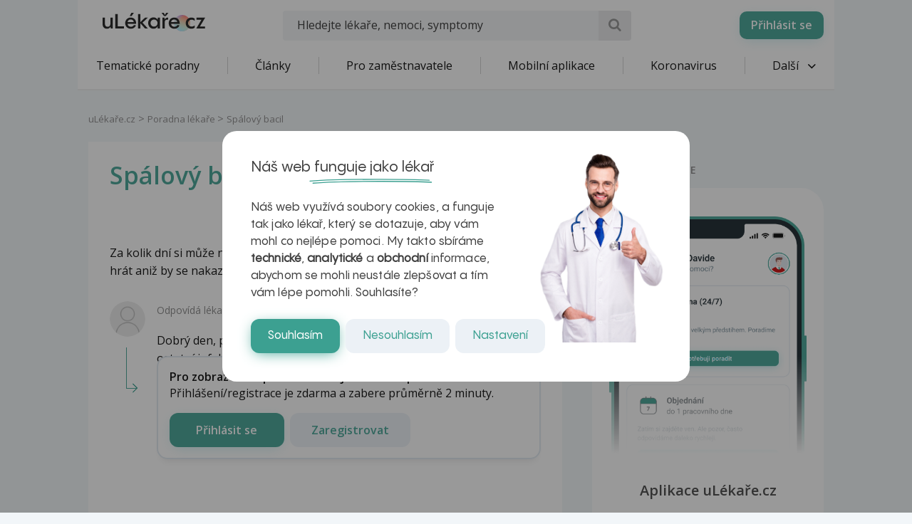

--- FILE ---
content_type: text/html; charset=utf-8
request_url: https://www.google.com/recaptcha/api2/aframe
body_size: 181
content:
<!DOCTYPE HTML><html><head><meta http-equiv="content-type" content="text/html; charset=UTF-8"></head><body><script nonce="sKo_eizMp2hEVK8ujfpujw">/** Anti-fraud and anti-abuse applications only. See google.com/recaptcha */ try{var clients={'sodar':'https://pagead2.googlesyndication.com/pagead/sodar?'};window.addEventListener("message",function(a){try{if(a.source===window.parent){var b=JSON.parse(a.data);var c=clients[b['id']];if(c){var d=document.createElement('img');d.src=c+b['params']+'&rc='+(localStorage.getItem("rc::a")?sessionStorage.getItem("rc::b"):"");window.document.body.appendChild(d);sessionStorage.setItem("rc::e",parseInt(sessionStorage.getItem("rc::e")||0)+1);localStorage.setItem("rc::h",'1769002949880');}}}catch(b){}});window.parent.postMessage("_grecaptcha_ready", "*");}catch(b){}</script></body></html>

--- FILE ---
content_type: text/css
request_url: https://www.ulekare.cz/bundles/ulekare/css/audioplayer/main.css?version=1768997984
body_size: 4794
content:
.mejs__button>button,.mejs__offscreen,.mejs__poster-img{border:0;padding:0}.mejs__container,.mejs__container *{-webkit-box-sizing:border-box;-moz-box-sizing:border-box;box-sizing:border-box}.mejs__offscreen{clip:rect(1px,1px,1px,1px);clip:rect(0.0625rem,0.0625rem,0.0625rem,0.0625rem);-webkit-clip-path:inset(50%);clip-path:inset(50%);height:1px;height:0.0625rem;margin:-1px;margin:-0.0625rem;overflow:hidden;position:absolute;width:1px;width:0.0625rem;word-wrap:normal}.mejs__fill-container,.mejs__fill-container .mejs__container,.mejs__iframe-overlay{height:100%;width:100%}.mejs__container{font-family:Helvetica,Arial,serif;position:relative;text-align:left;text-indent:0;vertical-align:top}.mejs__container video::-webkit-media-controls,.mejs__container video::-webkit-media-controls-panel,.mejs__container video::-webkit-media-controls-panel-container,.mejs__container video::-webkit-media-controls-start-playback-button{-webkit-appearance:none;display:none!important}.mejs__fill-container{background:0 0;margin:0 auto;overflow:hidden;position:relative}.mejs__container:focus{outline:0}.mejs__iframe-overlay{position:absolute}.mejs__embed,.mejs__embed body{background:#000;height:100%;margin:0;overflow:hidden;padding:0;width:100%}.mejs__fullscreen{overflow:hidden!important}.mejs__container-fullscreen{bottom:0;left:0;overflow:hidden;position:fixed;right:0;top:0;z-index:1000}.mejs__container-fullscreen .mejs__mediaelement,.mejs__container-fullscreen video{height:100%!important;width:100%!important}.mejs__background{left:0;position:absolute;top:0}.mejs__mediaelement{height:100%;left:0;position:absolute;top:0;width:100%;z-index:0}.mejs__overlay-button,.mejs__overlay-loading{height:80px;height:5rem;width:80px;width:5rem}.mejs__poster{background-position:50% 50%;background-repeat:no-repeat;-o-background-size:cover;background-size:cover;left:0;position:absolute;top:0;z-index:1}:root .mejs__poster-img{display:none}.mejs__overlay{-webkit-box-align:center;-webkit-align-items:center;-ms-flex-align:center;-moz-box-align:center;align-items:center;display:-webkit-box;display:-webkit-flex;display:-ms-flexbox;display:-moz-box;display:flex;-webkit-box-pack:center;-webkit-justify-content:center;-ms-flex-pack:center;-moz-box-pack:center;justify-content:center;left:0;position:absolute;top:0}.mejs__layer{z-index:1}.mejs__overlay-play{cursor:pointer}.mejs__overlay-button{background:url(mejs-controls.svg) 0 -39px no-repeat;background:url(mejs-controls.svg) 0 -2.4375rem no-repeat}.mejs__overlay:hover>.mejs__overlay-button{background-position:-80px -39px;background-position:-5rem -2.4375rem}.mejs__overlay-loading-bg-img{-webkit-animation:mejs__loading-spinner 1s linear infinite;-moz-animation:mejs__loading-spinner 1s linear infinite;-o-animation:mejs__loading-spinner 1s linear infinite;animation:mejs__loading-spinner 1s linear infinite;background:url(mejs-controls.svg) -160px -40px no-repeat;background:url(mejs-controls.svg) -10rem -2.5rem no-repeat;display:block;height:80px;height:5rem;width:80px;width:5rem;z-index:1}@-webkit-keyframes mejs__loading-spinner{100%{-webkit-transform:rotate(360deg);transform:rotate(360deg)}}@-moz-keyframes mejs__loading-spinner{100%{-webkit-transform:rotate(360deg);-moz-transform:rotate(360deg);transform:rotate(360deg)}}@-o-keyframes mejs__loading-spinner{100%{-webkit-transform:rotate(360deg);-o-transform:rotate(360deg);transform:rotate(360deg)}}@keyframes mejs__loading-spinner{100%{-webkit-transform:rotate(360deg);-moz-transform:rotate(360deg);-o-transform:rotate(360deg);transform:rotate(360deg)}}.mejs__controls{bottom:0;height:40px;height:2.5rem;left:0;list-style-type:none;margin:0;padding:0 10px;padding:0 0.625rem;position:absolute;width:100%;z-index:3}.mejs__controls:not([style*="display: none"]){background:rgba(255,0,0,.7);background:-webkit-linear-gradient(transparent,rgba(0,0,0,.35));background:-webkit-gradient(linear,left top, left bottom,from(transparent),to(rgba(0,0,0,.35)));background:-moz- oldlinear-gradient(transparent,rgba(0,0,0,.35));background:-o-linear-gradient(transparent,rgba(0,0,0,.35));background:linear-gradient(transparent,rgba(0,0,0,.35))}.mejs__button,.mejs__time,.mejs__time-rail{font-size:10px;font-size:0.625rem;height:40px;height:2.5rem;line-height:10px;line-height:0.625rem;margin:0;width:32px;width:2rem}.mejs__button>button{background:url(mejs-controls.svg);cursor:pointer;display:block;height:20px;height:1.25rem;line-height:0;margin:10px 6px;margin:0.625rem 0.375rem;overflow:hidden;position:absolute;text-decoration:none;width:20px;width:1.25rem}.mejs__button>button:focus{outline:#999 dotted 1px;outline:#999 dotted 0.0625rem}.mejs__container-keyboard-inactive [role=slider],.mejs__container-keyboard-inactive [role=slider]:focus,.mejs__container-keyboard-inactive a,.mejs__container-keyboard-inactive a:focus,.mejs__container-keyboard-inactive button,.mejs__container-keyboard-inactive button:focus{outline:0}.mejs__time{-webkit-box-sizing:content-box;-moz-box-sizing:content-box;box-sizing:content-box;font-size:11px;font-size:0.6875rem;height:24px;height:1.5rem;overflow:hidden;padding:16px 6px 0;padding:1rem 0.375rem 0;text-align:center;width:auto}.mejs__play>button{background-position:0 0}.mejs__pause>button{background-position:-20px 0;background-position:-1.25rem 0}.mejs__replay>button{background-position:-160px 0;background-position:-10rem 0}.mejs__time-rail{direction:ltr;-webkit-box-flex:1;-webkit-flex-grow:1;-ms-flex-positive:1;-moz-box-flex:1;flex-grow:1;height:40px;height:2.5rem;margin:0 10px;margin:0 0.625rem;padding-top:10px;padding-top:0.625rem;position:relative}.mejs__time-buffering,.mejs__time-current,.mejs__time-float,.mejs__time-float-corner,.mejs__time-float-current,.mejs__time-hovered,.mejs__time-loaded,.mejs__time-marker,.mejs__time-total{-webkit-border-radius:2px;border-radius:2px;-webkit-border-radius:0.125rem;border-radius:0.125rem;cursor:pointer;display:block;height:10px;height:0.625rem;position:absolute}.mejs__time-total{background:rgba(255,255,255,.3);margin:5px 0 0;margin:0.3125rem 0 0;width:100%}.mejs__time-buffering{-webkit-animation:buffering-stripes 2s linear infinite;-moz-animation:buffering-stripes 2s linear infinite;-o-animation:buffering-stripes 2s linear infinite;animation:buffering-stripes 2s linear infinite;background:-webkit-linear-gradient(135deg,rgba(255,255,255,.4) 25%,transparent 25%,transparent 50%,rgba(255,255,255,.4) 50%,rgba(255,255,255,.4) 75%,transparent 75%,transparent);background:-moz- oldlinear-gradient(135deg,rgba(255,255,255,.4) 25%,transparent 25%,transparent 50%,rgba(255,255,255,.4) 50%,rgba(255,255,255,.4) 75%,transparent 75%,transparent);background:-o-linear-gradient(135deg,rgba(255,255,255,.4) 25%,transparent 25%,transparent 50%,rgba(255,255,255,.4) 50%,rgba(255,255,255,.4) 75%,transparent 75%,transparent);background:linear-gradient(-45deg,rgba(255,255,255,.4) 25%,transparent 25%,transparent 50%,rgba(255,255,255,.4) 50%,rgba(255,255,255,.4) 75%,transparent 75%,transparent);-o-background-size:15px 15px;background-size:15px 15px;-o-background-size:0.9375rem 0.9375rem;background-size:0.9375rem 0.9375rem}@-webkit-keyframes buffering-stripes{from{background-position:0 0}to{background-position:30px 0;background-position:1.875rem 0}}@-moz-keyframes buffering-stripes{from{background-position:0 0}to{background-position:30px 0;background-position:1.875rem 0}}@-o-keyframes buffering-stripes{from{background-position:0 0}to{background-position:30px 0;background-position:1.875rem 0}}@keyframes buffering-stripes{from{background-position:0 0}to{background-position:30px 0;background-position:1.875rem 0}}.mejs__time-loaded{background:rgba(255,255,255,.3)}.mejs__time-current,.mejs__time-handle-content{background:rgba(255,255,255,.9)}.mejs__time-hovered{background:rgba(255,255,255,.5);z-index:10}.mejs__time-hovered.negative{background:rgba(0,0,0,.2)}.mejs__time-buffering,.mejs__time-current,.mejs__time-hovered,.mejs__time-loaded{left:0;-webkit-transform:scaleX(0);-ms-transform:scaleX(0);-moz-transform:scaleX(0);-o-transform:scaleX(0);transform:scaleX(0);-webkit-transform-origin:0 0;-ms-transform-origin:0 0;-moz-transform-origin:0 0;-o-transform-origin:0 0;transform-origin:0 0;-webkit-transition:.15s ease-in all;-o-transition:.15s ease-in all;-moz-transition:.15s ease-in all;transition:.15s ease-in all;width:100%}.mejs__time-buffering{-webkit-transform:scaleX(1);-ms-transform:scaleX(1);-moz-transform:scaleX(1);-o-transform:scaleX(1);transform:scaleX(1)}.mejs__time-hovered{-webkit-transition:height .1s cubic-bezier(.44,0,1,1);-o-transition:height .1s cubic-bezier(.44,0,1,1);-moz-transition:height .1s cubic-bezier(.44,0,1,1);transition:height .1s cubic-bezier(.44,0,1,1)}.mejs__time-hovered.no-hover{-webkit-transform:scaleX(0)!important;-ms-transform:scaleX(0)!important;-moz-transform:scaleX(0)!important;-o-transform:scaleX(0)!important;transform:scaleX(0)!important}.mejs__time-handle,.mejs__time-handle-content{border:4px solid transparent;border:0.25rem solid transparent;cursor:pointer;left:0;position:absolute;-webkit-transform:translateX(0);-ms-transform:translateX(0);-moz-transform:translateX(0);-o-transform:translateX(0);transform:translateX(0);z-index:11}.mejs__time-handle-content{border:4px solid rgba(255,255,255,.9);border:0.25rem solid rgba(255,255,255,.9);-webkit-border-radius:50%;border-radius:50%;height:10px;height:0.625rem;left:-7px;left:-0.4375rem;top:-4px;top:-0.25rem;-webkit-transform:scale(0);-ms-transform:scale(0);-moz-transform:scale(0);-o-transform:scale(0);transform:scale(0);width:10px;width:0.625rem}.mejs__time-rail .mejs__time-handle-content:active,.mejs__time-rail .mejs__time-handle-content:focus,.mejs__time-rail:hover .mejs__time-handle-content{-webkit-transform:scale(1);-ms-transform:scale(1);-moz-transform:scale(1);-o-transform:scale(1);transform:scale(1)}.mejs__time-float,.mejs__time-float-corner{-webkit-transform:translateX(-50%);position:absolute}.mejs__time-float{background:#eee;border:1px solid #333;border:0.0625rem solid #333;bottom:100%;color:#111;display:none;height:17px;height:1.0625rem;margin-bottom:9px;margin-bottom:0.5625rem;text-align:center;-ms-transform:translateX(-50%);-webkit-transform:translateX(-50%);-moz-transform:translateX(-50%);-o-transform:translateX(-50%);transform:translateX(-50%);width:36px;width:2.25rem}.mejs__time-float-current{display:block;left:0;margin:2px;margin:0.125rem;text-align:center;width:30px;width:1.875rem}.mejs__time-float-corner{border:5px solid #eee;border:0.3125rem solid #eee;border-color:#eee transparent transparent;-webkit-border-radius:0;border-radius:0;display:block;height:0;left:50%;line-height:0;top:100%;-ms-transform:translateX(-50%);-webkit-transform:translateX(-50%);-moz-transform:translateX(-50%);-o-transform:translateX(-50%);transform:translateX(-50%);width:0}.mejs__long-video .mejs__time-float{margin-left:-23px;margin-left:-1.4375rem;width:64px;width:4rem}.mejs__long-video .mejs__time-float-current{width:60px;width:3.75rem}.mejs__broadcast{color:#fff;height:10px;height:0.625rem;position:absolute;top:15px;top:0.9375rem;width:100%}.mejs__fullscreen-button>button{background-position:-80px 0;background-position:-5rem 0}.mejs__unfullscreen>button{background-position:-100px 0;background-position:-6.25rem 0}.mejs__mute>button{background-position:-60px 0;background-position:-3.75rem 0}.mejs__unmute>button{background-position:-40px 0;background-position:-2.5rem 0}.mejs__volume-button{position:relative}.mejs__volume-button>.mejs__volume-slider{-webkit-backface-visibility:hidden;background:rgba(50,50,50,.7);-webkit-border-radius:0;border-radius:0;bottom:100%;display:none;height:115px;height:7.1875rem;left:50%;margin:0;position:absolute;-webkit-transform:translateX(-50%);-ms-transform:translateX(-50%);-moz-transform:translateX(-50%);-o-transform:translateX(-50%);transform:translateX(-50%);width:25px;width:1.5625rem;z-index:1}.mejs__volume-button:hover{-webkit-border-radius:0 0 4px 4px;border-radius:0 0 4px 4px;-webkit-border-radius:0 0 0.25rem 0.25rem;border-radius:0 0 0.25rem 0.25rem}.mejs__volume-total{background:rgba(255,255,255,.5);height:100px;height:6.25rem;left:50%;margin:0;position:absolute;top:8px;top:0.5rem;-webkit-transform:translateX(-50%);-ms-transform:translateX(-50%);-moz-transform:translateX(-50%);-o-transform:translateX(-50%);transform:translateX(-50%);width:2px;width:0.125rem}.mejs__volume-current{background:rgba(255,255,255,.9);left:0;margin:0;position:absolute;width:100%}.mejs__volume-handle{background:rgba(255,255,255,.9);-webkit-border-radius:1px;border-radius:1px;-webkit-border-radius:0.0625rem;border-radius:0.0625rem;cursor:ns-resize;height:6px;height:0.375rem;left:50%;position:absolute;-webkit-transform:translateX(-50%);-ms-transform:translateX(-50%);-moz-transform:translateX(-50%);-o-transform:translateX(-50%);transform:translateX(-50%);width:16px;width:1rem}.mejs__horizontal-volume-current,.mejs__horizontal-volume-total{-webkit-border-radius:2px;border-radius:2px;-webkit-border-radius:0.125rem;border-radius:0.125rem;font-size:1px;font-size:0.0625rem;left:0;position:absolute;padding:0}.mejs__horizontal-volume-slider{height:36px;height:2.25rem;position:relative;vertical-align:middle;width:56px;width:3.5rem}.mejs__horizontal-volume-total{background:rgba(50,50,50,.8);height:8px;height:0.5rem;margin:0;top:16px;top:1rem;width:50px;width:3.125rem}.mejs__horizontal-volume-current{background:rgba(255,255,255,.8);height:100%;margin:0;top:0;width:100%}.mejs__horizontal-volume-handle{display:none}.mejs__captions-button,.mejs__chapters-button{position:relative}.mejs__captions-button>button{background-position:-140px 0;background-position:-8.75rem 0}.mejs__chapters-button>button{background-position:-180px 0;background-position:-11.25rem 0}.mejs__captions-button>.mejs__captions-selector,.mejs__chapters-button>.mejs__chapters-selector{background:rgba(50,50,50,.7);border:1px solid transparent;border:0.0625rem solid transparent;-webkit-border-radius:0;border-radius:0;bottom:100%;margin-right:-43px;margin-right:-2.6875rem;overflow:hidden;padding:0;position:absolute;right:50%;visibility:visible;width:86px;width:5.375rem}.mejs__chapters-button>.mejs__chapters-selector{margin-right:-55px;margin-right:-3.4375rem;width:110px;width:6.875rem}.mejs__captions-selector-list,.mejs__chapters-selector-list{list-style-type:none!important;margin:0;overflow:hidden;padding:0}.mejs__captions-selector-list-item,.mejs__chapters-selector-list-item{color:#fff;cursor:pointer;display:block;list-style-type:none!important;margin:0 0 6px;margin:0 0 0.375rem;overflow:hidden;padding:0}.mejs__captions-selector-list-item:hover,.mejs__chapters-selector-list-item:hover{background-color:#c8c8c8!important;background-color:rgba(255,255,255,.4)!important}.mejs__captions-selector-input,.mejs__chapters-selector-input{clear:both;float:left;left:-1000px;left:-62.5rem;margin:3px 3px 0 5px;margin:0.1875rem 0.1875rem 0 0.3125rem;position:absolute}.mejs__captions-selector-label,.mejs__chapters-selector-label{cursor:pointer;float:left;font-size:10px;font-size:0.625rem;line-height:15px;line-height:0.9375rem;padding:4px 10px 0;padding:0.25rem 0.625rem 0;width:100%}.mejs__captions-selected,.mejs__chapters-selected{color:rgba(33,248,248,1)}.mejs__captions-translations{font-size:10px;font-size:0.625rem;margin:0 0 5px;margin:0 0 0.3125rem}.mejs__captions-layer{bottom:0;color:#fff;font-size:16px;font-size:1rem;left:0;line-height:20px;line-height:1.25rem;position:absolute;text-align:center}.mejs__captions-layer a{color:#fff;text-decoration:underline}.mejs__captions-layer[lang=ar]{font-size:20px;font-size:1.25rem;font-weight:400}.mejs__captions-position{bottom:15px;bottom:0.9375rem;left:0;position:absolute;width:100%}.mejs__captions-position-hover{bottom:35px;bottom:2.1875rem}.mejs__captions-text,.mejs__captions-text *{background:rgba(20,20,20,.5);-webkit-box-shadow:5px 0 0 rgba(20,20,20,.5),-5px 0 0 rgba(20,20,20,.5);box-shadow:5px 0 0 rgba(20,20,20,.5),-5px 0 0 rgba(20,20,20,.5);-webkit-box-shadow:0.3125rem 0 0 rgba(20,20,20,.5),-0.3125rem 0 0 rgba(20,20,20,.5);box-shadow:0.3125rem 0 0 rgba(20,20,20,.5),-0.3125rem 0 0 rgba(20,20,20,.5);padding:0;white-space:pre-wrap}.mejs__container.mejs__hide-cues video::-webkit-media-text-track-container{display:none}.mejs__overlay-error{position:relative}.mejs__overlay-error>img{left:0;max-width:100%;position:absolute;top:0;z-index:-1}.mejs__cannotplay,.mejs__cannotplay a{color:#fff;font-size:.8em}.mejs__cannotplay{position:relative}.mejs__cannotplay a,.mejs__cannotplay p{display:inline-block;padding:0 15px;padding:0 0.9375rem;width:100%}.audioplayer_container{width:800px;width:50rem;max-width:100%;margin:30px auto;margin:1.875rem auto}.audioplayer_container img{max-width:300px;max-width:18.75rem;max-height:300px;max-height:18.75rem}.mejs__container{margin-top:10px;margin-top:0.625rem}@media only screen and (max-width:420px){.audioplayer_container .artwork{display:none}.mejs__container{margin-bottom:20px;margin-bottom:1.25rem}}.mejs__controls{display:block}.mejs__container,.mejs__controls{background:0 0!important}.mejs__time{color:#777;font-weight:400}.podcast{background:#f0f0f0;padding:30px;padding:1.875rem;-webkit-border-radius:3px;border-radius:3px;-webkit-border-radius:0.1875rem;border-radius:0.1875rem}.podcast__episode_title{font-size:28px;font-size:1.75rem;font-weight:700;line-height:1.5;margin-bottom:0;padding-bottom:0;margin-top:0;color:#333}.podcast__title{margin-top:10px;margin-top:0.625rem;text-transform:uppercase;font-size:11px;font-size:0.6875rem;color:#555}.podcast__title i{font-style:normal;font-weight:400;text-transform:capitalize;margin-left:10px;margin-left:0.625rem}.podcast__meta{background:#ddd;margin:40px -30px -30px;margin:2.5rem -1.875rem -1.875rem;padding:0 30px 30px;padding:0 1.875rem 1.875rem;display:-webkit-box;display:-webkit-flex;display:-moz-box;display:-ms-flexbox;display:flex;-webkit-box-pack:justify;-webkit-justify-content:space-between;-moz-box-pack:justify;-ms-flex-pack:justify;justify-content:space-between;-webkit-border-bottom-left-radius:3px;border-bottom-left-radius:3px;-webkit-border-bottom-left-radius:0.1875rem;border-bottom-left-radius:0.1875rem;-webkit-border-bottom-right-radius:3px;border-bottom-right-radius:3px;-webkit-border-bottom-right-radius:0.1875rem;border-bottom-right-radius:0.1875rem}.podcast__meta .artwork{margin-right:0;-webkit-transform:translateY(-70px);-moz-transform:translateY(-70px);-ms-transform:translateY(-70px);-o-transform:translateY(-70px);transform:translateY(-70px);-webkit-transform:translateY(-4.375rem);-moz-transform:translateY(-4.375rem);-ms-transform:translateY(-4.375rem);-o-transform:translateY(-4.375rem);transform:translateY(-4.375rem)}.podcast__meta .artwork>img{-webkit-border-radius:3px;border-radius:3px;-webkit-border-radius:0.1875rem;border-radius:0.1875rem;width:150px;width:9.375rem;height:150px;height:9.375rem;-webkit-box-shadow:0 4px 6px 0 hsla(0,0%,0%,.1);box-shadow:0 4px 6px 0 hsla(0,0%,0%,.1);-webkit-box-shadow:0 0.25rem 0.375rem 0 hsla(0,0%,0%,.1);box-shadow:0 0.25rem 0.375rem 0 hsla(0,0%,0%,.1);margin-bottom:-80px;margin-bottom:-5rem}.mejs-prepended-buttons{display:-webkit-box;display:-webkit-flex;display:-moz-box;display:-ms-flexbox;display:flex}.mejs-appended-buttons{display:-webkit-box;display:-webkit-flex;display:-moz-box;display:-ms-flexbox;display:flex;-webkit-box-pack:space-evenly;-webkit-justify-content:space-evenly;-moz-box-pack:space-evenly;-ms-flex-pack:space-evenly;justify-content:space-evenly}.mejs__play>button{background:url(https://cdn.jsdelivr.net/gh/ivorpad/images-src/mediaplayer-sprite-gray.svg) no-repeat}.mejs__pause>button{background:url(https://cdn.jsdelivr.net/gh/ivorpad/images-src/mediaplayer-sprite-gray.svg) -20px 0 no-repeat;background:url(https://cdn.jsdelivr.net/gh/ivorpad/images-src/mediaplayer-sprite-gray.svg) -1.25rem 0 no-repeat}.mejs__mute>button{background:url(https://cdn.jsdelivr.net/gh/ivorpad/images-src/mediaplayer-sprite-gray.svg) -60px 0 no-repeat;background:url(https://cdn.jsdelivr.net/gh/ivorpad/images-src/mediaplayer-sprite-gray.svg) -3.75rem 0 no-repeat}.mejs__unmute>button{background:url(https://cdn.jsdelivr.net/gh/ivorpad/images-src/mediaplayer-sprite-gray.svg) -40px 0 no-repeat;background:url(https://cdn.jsdelivr.net/gh/ivorpad/images-src/mediaplayer-sprite-gray.svg) -2.5rem 0 no-repeat}.mejs-skip-back-button>button,.mejs__skip-back-button>button{background:url(https://cdn.jsdelivr.net/gh/ivorpad/images-src/skipback.svg)}.mejs-jump-forward-button>button,.mejs__jump-forward-button>button{background:url(https://cdn.jsdelivr.net/gh/ivorpad/images-src/jumpforward.svg) no-repeat}.mejs__button>button{color:#555;font-size:7px!important;font-size:0.4375rem!important}.mejs__horizontal-volume-slider{display:none!important}
/*# sourceMappingURL=main.css.map */


--- FILE ---
content_type: image/svg+xml
request_url: https://www.ulekare.cz/bundles/ulekare/img/calendar/21.svg
body_size: 2722
content:
<svg width="2398" height="2398" viewBox="0 0 2398 2398" fill="none" xmlns="http://www.w3.org/2000/svg">
	<path fill-rule="evenodd" clip-rule="evenodd" d="M2078.85 672.294C2078.85 627.506 2070.02 583.156 2052.88 541.777C2035.74 500.399 2010.61 462.804 1978.94 431.138C1947.26 399.472 1909.66 374.356 1868.28 357.226C1826.89 340.095 1782.54 331.284 1737.75 331.297H671.959C627.17 331.284 582.82 340.095 541.437 357.226C500.053 374.356 462.449 399.472 430.774 431.138C399.098 462.804 373.972 500.399 356.829 541.777C339.686 583.156 330.864 627.506 330.864 672.294V921.792H2078.85V672.294Z" fill="#3CA091"/>
	<path fill-rule="evenodd" clip-rule="evenodd" d="M1412.72 285.338H984.723V179.14C984.723 153.94 963.723 133.34 938.723 133.34C913.723 133.34 892.723 153.94 892.723 179.14V285.338H711.725C475.727 285.338 284.729 476.239 284.729 711.737V1686.23C284.729 1921.73 475.727 2112.62 711.725 2112.62H1685.72C1921.71 2112.62 2111.71 1921.73 2111.71 1686.23V711.737C2111.71 476.239 1921.71 285.338 1685.72 285.338H1504.72V179.14C1504.72 153.94 1483.72 133.34 1458.72 133.34C1432.72 133.34 1412.72 153.94 1412.72 179.14V285.338ZM2020.71 967.536V1686.23C2020.66 1775.04 1985.35 1860.2 1922.53 1922.98C1859.71 1985.76 1774.53 2021.03 1685.72 2021.03H711.725C622.913 2021.03 537.733 1985.76 474.914 1922.98C412.096 1860.2 376.781 1775.04 376.728 1686.23V967.536H2020.71ZM1372.72 1661.43C1372.72 1698.63 1392.72 1719.93 1427.72 1719.93C1461.72 1719.93 1481.72 1698.93 1481.72 1661.43V1325.43C1481.72 1284.93 1455.72 1258.63 1416.72 1258.63C1394.72 1258.63 1370.72 1266.23 1344.72 1282.93L1290.72 1319.13C1270.72 1331.43 1260.72 1346.13 1260.72 1362.43C1260.72 1384.33 1276.72 1400.33 1298.72 1400.33C1309.72 1400.33 1319.72 1396.93 1336.72 1386.03L1371.72 1362.43H1372.72V1661.43ZM891.723 1669.33C891.723 1697.33 912.723 1715.63 944.723 1715.63H1172.72C1203.72 1715.63 1222.72 1699.33 1222.72 1672.33C1222.72 1645.13 1202.72 1628.43 1172.72 1628.43H1033.72V1623.83L1128.72 1528.03C1184.72 1473.43 1206.72 1432.23 1206.72 1385.33C1206.72 1309.13 1139.72 1253.33 1048.72 1253.33C957.723 1253.33 887.723 1311.13 887.723 1373.03C887.723 1398.33 905.723 1416.23 932.723 1416.23C951.723 1416.23 964.723 1407.63 978.723 1385.03C993.723 1355.43 1014.72 1341.13 1042.72 1341.13C1077.72 1341.13 1100.72 1363.03 1100.72 1395.63C1100.72 1420.93 1085.72 1444.83 1050.72 1481.13L935.723 1599.53C901.723 1632.13 891.723 1649.43 891.723 1669.33ZM892.723 377.041H711.725C526.726 377.041 376.728 526.939 376.728 711.737V875.935H2020.71V711.737C2020.71 526.939 1870.72 377.041 1685.72 377.041H1504.72V483.137C1504.72 508.437 1483.72 529.039 1458.72 529.039C1432.72 529.039 1412.72 508.437 1412.72 483.137V377.041H984.723V483.137C984.723 508.437 963.723 529.039 938.723 529.039C913.723 529.039 892.723 508.437 892.723 483.137V377.041Z" fill="#00272C"/>
</svg>
